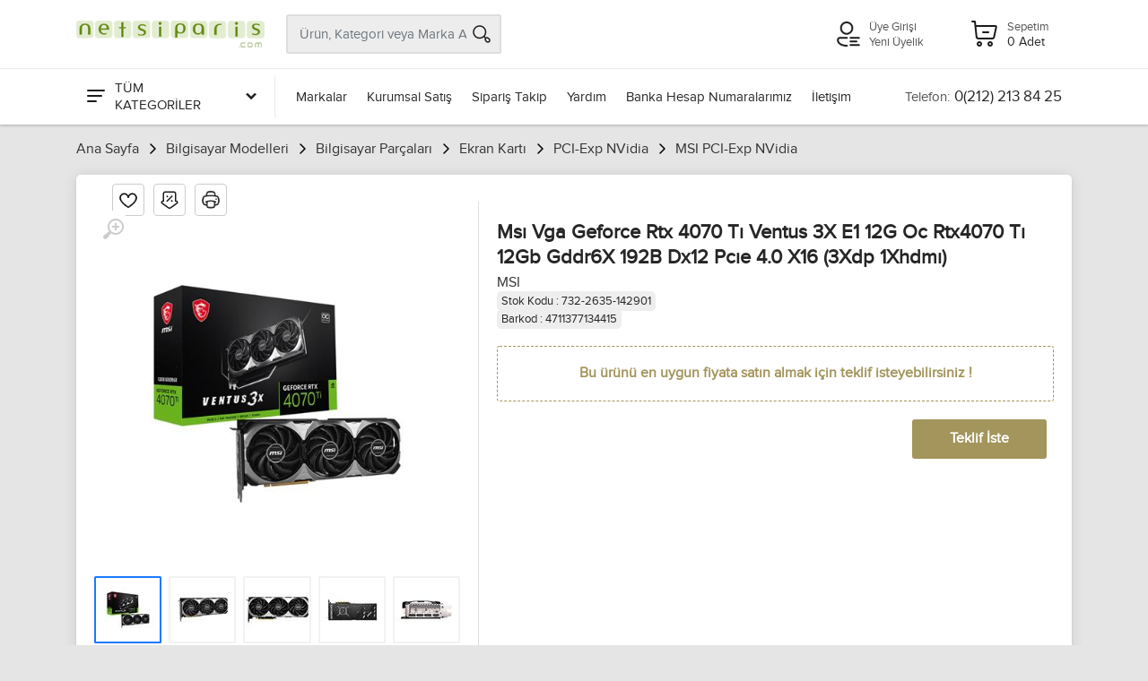

--- FILE ---
content_type: text/html; charset=utf-8
request_url: https://www.netsiparis.com/msi-vga-geforce-rtx-4070-ti-ventus-3x-e1-12g-oc-rtx4070-ti-12gb-gddr6x-192b-dx12-pcie-40-x16-3xdp-1xhdmi
body_size: 137888
content:

<!DOCTYPE html>
<html lang="tr" >
<head>
<meta charset="utf-8" /> 
<meta name="viewport" content="width=device-width, initial-scale=1, viewport-fit=cover" />
<meta name="description" content="En ucuz Msı Vga Geforce Rtx 4070 Tı Ventus 3X E1 12G Oc Rtx4070 Tı 12Gb Gddr6X 192B Dx12 Pcıe 4.0 X16 (3Xdp 1Xhdmı) ürünü sitemiz https://www.netsiparis.com da." />
<meta property="og:type" content="website" />
<meta property="og:title" content="Msı Vga Geforce Rtx 4070 Tı Ventus 3X E1 12G Oc Rtx4070 Tı 12Gb Gddr6X 192B Dx12 Pcıe 4.0 X16 (3Xdp 1Xhdmı)" />
<meta property="og:description" content="En ucuz Msı Vga Geforce Rtx 4070 Tı Ventus 3X E1 12G Oc Rtx4070 Tı 12Gb Gddr6X 192B Dx12 Pcıe 4.0 X16 (3Xdp 1Xhdmı) ürünü sitemiz https://www.netsiparis.com da." />
<meta property="og:url" content="https://www.netsiparis.com/msi-vga-geforce-rtx-4070-ti-ventus-3x-e1-12g-oc-rtx4070-ti-12gb-gddr6x-192b-dx12-pcie-40-x16-3xdp-1xhdmi" />
<meta property="og:image" content="https://www.netsiparis.com/Resim/600x325/u__142901-1.jpg" />
<meta name="twitter:card" content="summary_large_image" />
<meta name="twitter:title" content="Msı Vga Geforce Rtx 4070 Tı Ventus 3X E1 12G Oc Rtx4070 Tı 12Gb Gddr6X 192B Dx12 Pcıe 4.0 X16 (3Xdp 1Xhdmı)" />
<meta name="twitter:description" content="En ucuz Msı Vga Geforce Rtx 4070 Tı Ventus 3X E1 12G Oc Rtx4070 Tı 12Gb Gddr6X 192B Dx12 Pcıe 4.0 X16 (3Xdp 1Xhdmı) ürünü sitemiz https://www.netsiparis.com da." />
<meta name="twitter:url" content="https://www.netsiparis.com/msi-vga-geforce-rtx-4070-ti-ventus-3x-e1-12g-oc-rtx4070-ti-12gb-gddr6x-192b-dx12-pcie-40-x16-3xdp-1xhdmi" />
<meta name="twitter:image" content="https://www.netsiparis.com/Resim/600x325/u__142901-1.jpg" />
<link rel="canonical" href="https://www.netsiparis.com/msi-vga-geforce-rtx-4070-ti-ventus-3x-e1-12g-oc-rtx4070-ti-12gb-gddr6x-192b-dx12-pcie-40-x16-3xdp-1xhdmi" />
<link rel="image_src" href="https://www.netsiparis.com/Resim/600x325/u__142901-1.jpg" />
<link rel="icon" type="image /x-icon" href="Dosyalar/favicon.ico" > 
<meta name="google-site-verification" content="lA9gMzp8zGBi6Vcoc-Vte7BPdLISI8hLq9hGMFYIn3c" />

<link rel="stylesheet" href="/Themes/Default/vendor/bootstrap/css/bootstrap.css" /><link rel="stylesheet" href="/Themes/Default/vendor/fonts/proxima/fonts.css" /><link rel="stylesheet" href="/Themes/Default/vendor/owl-carousel/assets/owl.carousel.min.css" /><link rel="stylesheet" href="/Themes/Default/css/style.css?v=281122.1751" /><title>
	Msı Vga Geforce Rtx 4070 Tı Ventus 3X E1 12G Oc Rtx4070 Tı 12Gb Gddr6X 192B Dx12 Pcıe 4.0 X16 (3Xdp 1Xhdmı)
</title></head>
<body pg-url="/msi-vga-geforce-rtx-4070-ti-ventus-3x-e1-12g-oc-rtx4070-ti-12gb-gddr6x-192b-dx12-pcie-40-x16-3xdp-1xhdmi" pg-base-url="/msi-vga-geforce-rtx-4070-ti-ventus-3x-e1-12g-oc-rtx4070-ti-12gb-gddr6x-192b-dx12-pcie-40-x16-3xdp-1xhdmi">
    <!-- site__mobile-header -->
    <header class="site__mobile-header">
        <div class="mobile-header">
            <div class="container">
                <div class="mobile-header__body">
                    <button aria-label="Menu" class="mobile-header__menu-button mm-gen-btn" type="button">
                        <span class='c-icon-24 c-icon-cat-menu'></span>
                    </button>
                    <a aria-label="Logo" class="mobile-header__logo" href="/">
                        <img src="Dosyalar/832CA627-619F-4DEE-8B4F-58BACD44F7E7/100yil/logo/logo.png" alt="Netsiparis.com - Online Alışveriş" />
                    </a>
                    <div class="mobile-header__search mobile-search">
                        <input type="text" class="mobile-search__input" name="txt-mobile-search" placeholder="Ürün, Kategori veya Marka Ara">
                        <button aria-label="Arama" type="button" class="mobile-search__button mobile-search__button--search" name="btn-mobile-search">
                            <span class="c-icon-24 c-icon-header-search"></span>
                        </button>
                        <button aria-label="Kapat" type="button" class="mobile-search__button mobile-search__button--close">
                            <span class='c-icon-24 c-icon-header-close'></span>
                        </button>
                        <div class="mobile-search__field"></div>
                    </div>
                    <div class="mobile-header__indicators">
                        <div class="mobile-indicator mobile-indicator--search d-md-none">
                            <button aria-label="Arama" type="button" class="mobile-indicator__button btn-urun-ara">
                                <span class="mobile-indicator__icon"><span class="c-icon-24 c-icon-header-search"></span></span>
                            </button>
                        </div>
                    </div>
                    <a aria-label="Hesabım" class="mobile-header__menu-button mobile-header__menu-userbutton mm-user-btn" href="javascript:;">
                        <span class='c-icon-24 c-icon-header-user'></span>
                    </a>
                    <a aria-label="Sepetim" class="mobile-header__menu-a" href="/sepet">
                        <span class='c-icon-24 c-icon-header-basket'></span>
                    </a>
                </div>
            </div>
        </div>
    </header>
    <!-- site__mobile-header / end -->
    <!-- site__header -->
    <header class="site__header">
        <div class="header">
            <div class="header__navbar">
                <div class="header__navbar-departments">
                    <div class="departments">
                        <button aria-label="Tüm Kategoriler" class="departments__button">
                            <span class="departments__button-icon"><span class='c-icon-24 c-icon-cat-menu'></span></span>
                            <span>TÜM KATEGORİLER</span>
                            <span class="departments__button-arrow"><span class='c-icon-16 c-icon-cat-down'></span></span>
                        </button>
                        <div class="departments__menu">
                            <div class="departments__arrow"></div>
                            <div class="departments__body">
                                <ul class="departments__list" id="departments__list">
                                    <li class="departments__list-padding"></li>
                                    
                                    <li>
                                        <a href="/bilgisayar-modelleri" data-id="1" data-sub="11">Bilgisayar Modelleri <span class='c-icon-16 c-icon-cat-right c-icon-opacity'></span></a>
                                        <div class="departments__item-menu"></div>
                                    </li>
                                    
                                    <li>
                                        <a href="/microsoft-esd-lisans" data-id="1978" data-sub="2">Microsoft ESD Lisans <span class='c-icon-16 c-icon-cat-right c-icon-opacity'></span></a>
                                        <div class="departments__item-menu"></div>
                                    </li>
                                    
                                    <li>
                                        <a href="/oem-isletim-sistemleri" data-id="553" data-sub="0">Oem İşletim Sistemleri </a>
                                        <div class="departments__item-menu"></div>
                                    </li>
                                    
                                    <li>
                                        <a href="/microsoft-office-kutu" data-id="727" data-sub="0">Microsoft Office Kutu </a>
                                        <div class="departments__item-menu"></div>
                                    </li>
                                    
                                    <li>
                                        <a href="/sunucu-isl-sistemleri" data-id="740" data-sub="0">Sunucu İşl. Sistemleri </a>
                                        <div class="departments__item-menu"></div>
                                    </li>
                                    
                                    <li>
                                        <a href="/antivirus-programlari" data-id="873" data-sub="2">Antivirüs Programları <span class='c-icon-16 c-icon-cat-right c-icon-opacity'></span></a>
                                        <div class="departments__item-menu"></div>
                                    </li>
                                    
                                    <li>
                                        <a href="/adobe-programlari" data-id="884" data-sub="6">Adobe Programları <span class='c-icon-16 c-icon-cat-right c-icon-opacity'></span></a>
                                        <div class="departments__item-menu"></div>
                                    </li>
                                    
                                    <li>
                                        <a href="/kutu-isletim-sistemleri" data-id="1491" data-sub="0">Kutu İşletim Sistemleri </a>
                                        <div class="departments__item-menu"></div>
                                    </li>
                                    
                                    <li>
                                        <a href="/open-isletim-sistemleri" data-id="1519" data-sub="0">Open İşletim Sistemleri </a>
                                        <div class="departments__item-menu"></div>
                                    </li>
                                    
                                    <li>
                                        <a href="/ofis-programlari-open" data-id="1520" data-sub="0">Ofis Programları Open </a>
                                        <div class="departments__item-menu"></div>
                                    </li>
                                    
                                    <li>
                                        <a href="/endustriyel-yazilimlar" data-id="1958" data-sub="0">Endüstriyel Yazılımlar </a>
                                        <div class="departments__item-menu"></div>
                                    </li>
                                    
                                    <li>
                                        <a href="/e-ticaret-yazlim-paketleri" data-id="2029" data-sub="0">E-Ticaret Yazlım Paketleri </a>
                                        <div class="departments__item-menu"></div>
                                    </li>
                                    
                                    <li>
                                        <a href="/cpu-intel-i7-i5-lga-1151" data-id="766" data-sub="0">Cpu İntel İ7 İ5 Lga 1151 </a>
                                        <div class="departments__item-menu"></div>
                                    </li>
                                    
                                    <li>
                                        <a href="/intel-1200-1011-nesil" data-id="2210" data-sub="0">İntel 1200 10/11 Nesil </a>
                                        <div class="departments__item-menu"></div>
                                    </li>
                                    
                                    <li>
                                        <a href="/intel-1700p-islemciler" data-id="2234" data-sub="0">İntel 1700P İŞLEMCİLER </a>
                                        <div class="departments__item-menu"></div>
                                    </li>
                                    
                                    <li>
                                        <a href="/amd-islemci-modelleri" data-id="1993" data-sub="5">AMD İşlemci Modelleri <span class='c-icon-16 c-icon-cat-right c-icon-opacity'></span></a>
                                        <div class="departments__item-menu"></div>
                                    </li>
                                    
                                    <li>
                                        <a href="/tv-kartlari" data-id="1208" data-sub="0">Tv Kartları </a>
                                        <div class="departments__item-menu"></div>
                                    </li>
                                    
                                    <li>
                                        <a href="/firewire-kablolari" data-id="1054" data-sub="0">Firewire Kabloları </a>
                                        <div class="departments__item-menu"></div>
                                    </li>
                                    
                                    <li>
                                        <a href="/yazici-modelleri" data-id="367" data-sub="12">Yazıcı Tarayıcı <span class='c-icon-16 c-icon-cat-right c-icon-opacity'></span></a>
                                        <div class="departments__item-menu"></div>
                                    </li>
                                    
                                    <li>
                                        <a href="/yazici-kartus-fiyatlari" data-id="555" data-sub="0">Yazıcı Kartuş Fiyatları </a>
                                        <div class="departments__item-menu"></div>
                                    </li>
                                    
                                    <li>
                                        <a href="/yazici-toner-fiyatlari" data-id="725" data-sub="0">Yazıcı Toner Fiyatları </a>
                                        <div class="departments__item-menu"></div>
                                    </li>
                                    
                                    <li>
                                        <a href="/yazici-serit-fiyatlari" data-id="741" data-sub="0">Yazıcı Şerit Fiyatları </a>
                                        <div class="departments__item-menu"></div>
                                    </li>
                                    
                                    <li>
                                        <a href="/drumlar" data-id="872" data-sub="0">Drumlar </a>
                                        <div class="departments__item-menu"></div>
                                    </li>
                                    
                                    <li>
                                        <a href="/kagitlar" data-id="984" data-sub="0">Kağıtlar </a>
                                        <div class="departments__item-menu"></div>
                                    </li>
                                    
                                    <li>
                                        <a href="/cd-dvd-medya" data-id="994" data-sub="0">Cd - Dvd  Medya </a>
                                        <div class="departments__item-menu"></div>
                                    </li>
                                    
                                    <li>
                                        <a href="/temizleme-urunleri" data-id="1049" data-sub="0">Temizleme Ürünleri </a>
                                        <div class="departments__item-menu"></div>
                                    </li>
                                    
                                    <li>
                                        <a href="/data-kartus" data-id="2010" data-sub="0">Data Kartuş </a>
                                        <div class="departments__item-menu"></div>
                                    </li>
                                    
                                    <li>
                                        <a href="/barkod-urunleri" data-id="372" data-sub="12">Barkod Ürünleri <span class='c-icon-16 c-icon-cat-right c-icon-opacity'></span></a>
                                        <div class="departments__item-menu"></div>
                                    </li>
                                    
                                    <li>
                                        <a href="/guvenlik-urunleri" data-id="47" data-sub="15">Güvenlik Ürünleri <span class='c-icon-16 c-icon-cat-right c-icon-opacity'></span></a>
                                        <div class="departments__item-menu"></div>
                                    </li>
                                    
                                    <li>
                                        <a href="/alarm-setleri" data-id="1304" data-sub="0">Alarm Setleri </a>
                                        <div class="departments__item-menu"></div>
                                    </li>
                                    
                                    <li>
                                        <a href="/alarm-dedektorleri" data-id="1643" data-sub="0">Alarm Dedektörleri </a>
                                        <div class="departments__item-menu"></div>
                                    </li>
                                    
                                    <li>
                                        <a href="/alarm-aksesuarlari" data-id="1644" data-sub="0">Alarm Aksesuarları </a>
                                        <div class="departments__item-menu"></div>
                                    </li>
                                    
                                    <li>
                                        <a href="/sabit-lens" data-id="1640" data-sub="0">Sabit Lens </a>
                                        <div class="departments__item-menu"></div>
                                    </li>
                                    
                                    <li>
                                        <a href="/auto-lens" data-id="1641" data-sub="0">Auto Lens </a>
                                        <div class="departments__item-menu"></div>
                                    </li>
                                    
                                    <li>
                                        <a href="/telefon-modelleri" data-id="16" data-sub="10">Telefon Modelleri <span class='c-icon-16 c-icon-cat-right c-icon-opacity'></span></a>
                                        <div class="departments__item-menu"></div>
                                    </li>
                                    
                                    <li>
                                        <a href="/iphone-kiliflari" data-id="593" data-sub="0">iPhone Kılıfları </a>
                                        <div class="departments__item-menu"></div>
                                    </li>
                                    
                                    <li>
                                        <a href="/iphone-kulaklik" data-id="688" data-sub="0">iPhone Kulaklık </a>
                                        <div class="departments__item-menu"></div>
                                    </li>
                                    
                                    <li>
                                        <a href="/iphone-adaptor-kablo" data-id="842" data-sub="0">iPhone Adaptör/Kablo </a>
                                        <div class="departments__item-menu"></div>
                                    </li>
                                    
                                    <li>
                                        <a href="/iphone-ekran-koruyucu" data-id="913" data-sub="0">iPhone Ekran Koruyucu </a>
                                        <div class="departments__item-menu"></div>
                                    </li>
                                    
                                    <li>
                                        <a href="/televizyonlar" data-id="52" data-sub="2">Televizyonlar <span class='c-icon-16 c-icon-cat-right c-icon-opacity'></span></a>
                                        <div class="departments__item-menu"></div>
                                    </li>
                                    
                                    <li>
                                        <a href="/elektronik" data-id="2" data-sub="8">Elektronik <span class='c-icon-16 c-icon-cat-right c-icon-opacity'></span></a>
                                        <div class="departments__item-menu"></div>
                                    </li>
                                    
                                    <li>
                                        <a href="/dslr-fotograf-makinesi" data-id="660" data-sub="0">Dslr Fotoğraf Makinası </a>
                                        <div class="departments__item-menu"></div>
                                    </li>
                                    
                                    <li>
                                        <a href="/dijital-fotograf-makinesi" data-id="2022" data-sub="0">Dijital Fotoğraf Makinesi </a>
                                        <div class="departments__item-menu"></div>
                                    </li>
                                    
                                    <li>
                                        <a href="/video-kameralar" data-id="125" data-sub="0">Video Kameralar </a>
                                        <div class="departments__item-menu"></div>
                                    </li>
                                    
                                    <li>
                                        <a href="/dijital-cerceveler" data-id="172" data-sub="0">Dijital Çerçeveler </a>
                                        <div class="departments__item-menu"></div>
                                    </li>
                                    
                                    <li>
                                        <a href="/pil-pil-sarj-cihazlari" data-id="181" data-sub="0">Pil & Pil Şarj Cihazları </a>
                                        <div class="departments__item-menu"></div>
                                    </li>
                                    
                                    <li>
                                        <a href="/aksesuarlar-8" data-id="207" data-sub="4">Aksesuarlar <span class='c-icon-16 c-icon-cat-right c-icon-opacity'></span></a>
                                        <div class="departments__item-menu"></div>
                                    </li>
                                    
                                    <li>
                                        <a href="/led-aydinlatma" data-id="509" data-sub="0">Led Aydınlatma </a>
                                        <div class="departments__item-menu"></div>
                                    </li>
                                    
                                    <li>
                                        <a href="/banyo-aksesuarlari-2" data-id="205" data-sub="1">Banyo Aksesuarları <span class='c-icon-16 c-icon-cat-right c-icon-opacity'></span></a>
                                        <div class="departments__item-menu"></div>
                                    </li>
                                    
                                    <li>
                                        <a href="/ev-urunleri" data-id="24" data-sub="11">Ev Ürünleri <span class='c-icon-16 c-icon-cat-right c-icon-opacity'></span></a>
                                        <div class="departments__item-menu"></div>
                                    </li>
                                    
                                    <li>
                                        <a href="/buzdolaplari" data-id="140" data-sub="0">Buzdolapları </a>
                                        <div class="departments__item-menu"></div>
                                    </li>
                                    
                                    <li>
                                        <a href="/mutfak-urunleri" data-id="32" data-sub="15">Mutfak Ürünleri <span class='c-icon-16 c-icon-cat-right c-icon-opacity'></span></a>
                                        <div class="departments__item-menu"></div>
                                    </li>
                                    
                                    <li>
                                        <a href="/baharat-takimlari" data-id="1585" data-sub="0">Baharat Takımları </a>
                                        <div class="departments__item-menu"></div>
                                    </li>
                                    
                                    <li>
                                        <a href="/servis-urunleri" data-id="1589" data-sub="0">Servis Ürünleri </a>
                                        <div class="departments__item-menu"></div>
                                    </li>
                                    
                                    <li>
                                        <a href="/vakum-makineleri" data-id="1668" data-sub="0">Vakum Makineleri </a>
                                        <div class="departments__item-menu"></div>
                                    </li>
                                    
                                    <li>
                                        <a href="/elektrikli-mutfak-aletleri" data-id="33" data-sub="18">Elektrikli Mutfak Alet. <span class='c-icon-16 c-icon-cat-right c-icon-opacity'></span></a>
                                        <div class="departments__item-menu"></div>
                                    </li>
                                    
                                    <li>
                                        <a href="/kisisel-bakim-saglik" data-id="23" data-sub="14">Kişisel Bakım - Sağlık <span class='c-icon-16 c-icon-cat-right c-icon-opacity'></span></a>
                                        <div class="departments__item-menu"></div>
                                    </li>
                                    
                                    <li>
                                        <a href="/diger-saglik-urunleri" data-id="1602" data-sub="0">Diğer Sağlık ürünleri  </a>
                                        <div class="departments__item-menu"></div>
                                    </li>
                                    
                                    <li>
                                        <a href="/bitkisel-caylar" data-id="617" data-sub="0">Bitkisel Çaylar  </a>
                                        <div class="departments__item-menu"></div>
                                    </li>
                                    
                                    <li>
                                        <a href="/biberonlar-ve-emzikleri" data-id="1664" data-sub="0">Biberonlar ve Emzikleri  </a>
                                        <div class="departments__item-menu"></div>
                                    </li>
                                    
                                    <li>
                                        <a href="/bayan-parfumleri" data-id="1252" data-sub="0">Bayan Parfümleri </a>
                                        <div class="departments__item-menu"></div>
                                    </li>
                                    
                                    <li>
                                        <a href="/erkek-parfumleri" data-id="1253" data-sub="0">Erkek Parfümleri </a>
                                        <div class="departments__item-menu"></div>
                                    </li>
                                    
                                    <li>
                                        <a href="/sampuanlar-1" data-id="761" data-sub="0">Şampuanlar </a>
                                        <div class="departments__item-menu"></div>
                                    </li>
                                    
                                    <li>
                                        <a href="/sabunlar" data-id="1301" data-sub="0">Sabunlar </a>
                                        <div class="departments__item-menu"></div>
                                    </li>
                                    
                                    <li>
                                        <a href="/el-kremleri" data-id="1305" data-sub="0">El Kremleri </a>
                                        <div class="departments__item-menu"></div>
                                    </li>
                                    
                                    <li>
                                        <a href="/kolonya" data-id="2250" data-sub="0">Kolonya </a>
                                        <div class="departments__item-menu"></div>
                                    </li>
                                    
                                    <li>
                                        <a href="/kartus-agdalar" data-id="561" data-sub="0">Kartuş Ağdalar </a>
                                        <div class="departments__item-menu"></div>
                                    </li>
                                    
                                    <li>
                                        <a href="/konserve-agdalar" data-id="722" data-sub="0">Konserve Ağdalar </a>
                                        <div class="departments__item-menu"></div>
                                    </li>
                                    
                                    <li>
                                        <a href="/parafin-bakim" data-id="1095" data-sub="0">Parafin Bakım </a>
                                        <div class="departments__item-menu"></div>
                                    </li>
                                    
                                    <li>
                                        <a href="/parafin-isitici" data-id="1105" data-sub="0">Parafin Isıtıcı </a>
                                        <div class="departments__item-menu"></div>
                                    </li>
                                    
                                    <li>
                                        <a href="/sir-agda-isitici-cihazlari" data-id="1122" data-sub="0">Sir Ağda Isıtıcı Cihazları </a>
                                        <div class="departments__item-menu"></div>
                                    </li>
                                    
                                    <li>
                                        <a href="/agda-bakim-aksesuar" data-id="1123" data-sub="0">Ağda Bakım Aksesuar </a>
                                        <div class="departments__item-menu"></div>
                                    </li>
                                    
                                    <li>
                                        <a href="/agda-sonrasi-bakim" data-id="1142" data-sub="0">Ağda Sonrası Bakım </a>
                                        <div class="departments__item-menu"></div>
                                    </li>
                                    
                                    <li>
                                        <a href="/setler" data-id="1150" data-sub="0">Setler </a>
                                        <div class="departments__item-menu"></div>
                                    </li>
                                    
                                    <li>
                                        <a href="/tek-kullanimlik-agda" data-id="1847" data-sub="0">Tek Kullanımlık Ağda </a>
                                        <div class="departments__item-menu"></div>
                                    </li>
                                    
                                    <li>
                                        <a href="/soyulabilir-agda" data-id="2185" data-sub="0">Soyulabilir Ağda </a>
                                        <div class="departments__item-menu"></div>
                                    </li>
                                    
                                    <li>
                                        <a href="/tirnak-bakimi" data-id="350" data-sub="7">Tırnak Bakımı <span class='c-icon-16 c-icon-cat-right c-icon-opacity'></span></a>
                                        <div class="departments__item-menu"></div>
                                    </li>
                                    
                                    <li>
                                        <a href="/kozmetik-aksesuarlari" data-id="523" data-sub="6">Kozmetik Aksesuarları <span class='c-icon-16 c-icon-cat-right c-icon-opacity'></span></a>
                                        <div class="departments__item-menu"></div>
                                    </li>
                                    
                                    <li>
                                        <a href="/spa-seti" data-id="2186" data-sub="0">Spa Seti </a>
                                        <div class="departments__item-menu"></div>
                                    </li>
                                    
                                    <li>
                                        <a href="/dudak-grubu" data-id="2187" data-sub="0">Dudak Grubu </a>
                                        <div class="departments__item-menu"></div>
                                    </li>
                                    
                                    <li>
                                        <a href="/goz-grubu" data-id="2188" data-sub="0">Göz Grubu </a>
                                        <div class="departments__item-menu"></div>
                                    </li>
                                    
                                    <li>
                                        <a href="/yuz-grubu" data-id="2189" data-sub="0">Yüz Grubu </a>
                                        <div class="departments__item-menu"></div>
                                    </li>
                                    
                                    <li>
                                        <a href="/aynalar-1" data-id="443" data-sub="0">Aynalar </a>
                                        <div class="departments__item-menu"></div>
                                    </li>
                                    
                                    <li>
                                        <a href="/cerceveler-1" data-id="445" data-sub="0">Çerçeveler  </a>
                                        <div class="departments__item-menu"></div>
                                    </li>
                                    
                                    <li>
                                        <a href="/telefon-aksesuarlari" data-id="448" data-sub="0">Telefon Aksesuarları </a>
                                        <div class="departments__item-menu"></div>
                                    </li>
                                    
                                    <li>
                                        <a href="/termos-1" data-id="484" data-sub="0">Termos </a>
                                        <div class="departments__item-menu"></div>
                                    </li>
                                    
                                    <li>
                                        <a href="/sirt-cantalari-1" data-id="1854" data-sub="0">Sırt Çantaları </a>
                                        <div class="departments__item-menu"></div>
                                    </li>
                                    
                                    <li>
                                        <a href="/beslenme-cantasi" data-id="2035" data-sub="0">Beslenme Çantası </a>
                                        <div class="departments__item-menu"></div>
                                    </li>
                                    
                                    <li>
                                        <a href="/kisisel-bakim" data-id="486" data-sub="0">Kişisel Bakım </a>
                                        <div class="departments__item-menu"></div>
                                    </li>
                                    
                                    <li>
                                        <a href="/muzik-aletleri" data-id="11" data-sub="10">Müzik Aletleri <span class='c-icon-16 c-icon-cat-right c-icon-opacity'></span></a>
                                        <div class="departments__item-menu"></div>
                                    </li>
                                    
                                    <li>
                                        <a href="/klasik-gitar" data-id="563" data-sub="0">Klasik Gitar </a>
                                        <div class="departments__item-menu"></div>
                                    </li>
                                    
                                    <li>
                                        <a href="/akustik-gitar" data-id="718" data-sub="0">Akustik Gitar </a>
                                        <div class="departments__item-menu"></div>
                                    </li>
                                    
                                    <li>
                                        <a href="/elektro-gitar" data-id="747" data-sub="0">Elektro Gitar </a>
                                        <div class="departments__item-menu"></div>
                                    </li>
                                    
                                    <li>
                                        <a href="/bass-gitar" data-id="867" data-sub="0">Bass Gitar </a>
                                        <div class="departments__item-menu"></div>
                                    </li>
                                    
                                    <li>
                                        <a href="/juniour-klasik-gitar" data-id="891" data-sub="0">Juniour Klasik Gitar </a>
                                        <div class="departments__item-menu"></div>
                                    </li>
                                    
                                    <li>
                                        <a href="/flutler" data-id="574" data-sub="0">Flütler </a>
                                        <div class="departments__item-menu"></div>
                                    </li>
                                    
                                    <li>
                                        <a href="/klarnetler" data-id="716" data-sub="0">Klarnetler </a>
                                        <div class="departments__item-menu"></div>
                                    </li>
                                    
                                    <li>
                                        <a href="/mizikalar" data-id="756" data-sub="0">Mızıkalar </a>
                                        <div class="departments__item-menu"></div>
                                    </li>
                                    
                                    <li>
                                        <a href="/neyler" data-id="858" data-sub="0">Neyler </a>
                                        <div class="departments__item-menu"></div>
                                    </li>
                                    
                                    <li>
                                        <a href="/saksafonlar" data-id="899" data-sub="0">Saksafonlar </a>
                                        <div class="departments__item-menu"></div>
                                    </li>
                                    
                                    <li>
                                        <a href="/trompetler" data-id="1000" data-sub="0">Trompetler </a>
                                        <div class="departments__item-menu"></div>
                                    </li>
                                    
                                    <li>
                                        <a href="/bariton-tuba" data-id="1033" data-sub="0">Bariton Tuba </a>
                                        <div class="departments__item-menu"></div>
                                    </li>
                                    
                                    <li>
                                        <a href="/melodika" data-id="1063" data-sub="0">Melodika </a>
                                        <div class="departments__item-menu"></div>
                                    </li>
                                    
                                    <li>
                                        <a href="/viyola" data-id="610" data-sub="0">Viyola </a>
                                        <div class="departments__item-menu"></div>
                                    </li>
                                    
                                    <li>
                                        <a href="/viyolonsel-cello" data-id="708" data-sub="0">Viyolonsel Çello </a>
                                        <div class="departments__item-menu"></div>
                                    </li>
                                    
                                    <li>
                                        <a href="/mandolin" data-id="750" data-sub="0">Mandolin </a>
                                        <div class="departments__item-menu"></div>
                                    </li>
                                    
                                    <li>
                                        <a href="/kontrabas" data-id="850" data-sub="0">Kontrabas </a>
                                        <div class="departments__item-menu"></div>
                                    </li>
                                    
                                    <li>
                                        <a href="/dijital-piyanolar" data-id="613" data-sub="0">Dijital Piyanolar </a>
                                        <div class="departments__item-menu"></div>
                                    </li>
                                    
                                    <li>
                                        <a href="/konsol-piyanolar" data-id="900" data-sub="0">Konsol Piyanolar </a>
                                        <div class="departments__item-menu"></div>
                                    </li>
                                    
                                    <li>
                                        <a href="/tornavida-ve-setleri" data-id="2247" data-sub="0">Tornavida Ve Setleri </a>
                                        <div class="departments__item-menu"></div>
                                    </li>
                                    
                                    <li>
                                        <a href="/montaj-seti-ve-aksesuarlari" data-id="2248" data-sub="0">Montaj Seti Ve Aksesuarları </a>
                                        <div class="departments__item-menu"></div>
                                    </li>
                                    
                                    <li>
                                        <a href="/matkap-ve-aksesuarlari" data-id="2249" data-sub="0">Matkap Ve Aksesuarları </a>
                                        <div class="departments__item-menu"></div>
                                    </li>
                                    
                                    <li>
                                        <a href="/pense-yankeski-kargaburun" data-id="2251" data-sub="0">Pense Yankeski Kargaburun </a>
                                        <div class="departments__item-menu"></div>
                                    </li>
                                    
                                    <li>
                                        <a href="/anahtarlar" data-id="2252" data-sub="0">Anahtarlar </a>
                                        <div class="departments__item-menu"></div>
                                    </li>
                                    
                                    <li>
                                        <a href="/silikon" data-id="2253" data-sub="0">Silikon </a>
                                        <div class="departments__item-menu"></div>
                                    </li>
                                    
                                    <li>
                                        <a href="/hirdavat-malzemeleri" data-id="2254" data-sub="0">Hırdavat Malzemeleri </a>
                                        <div class="departments__item-menu"></div>
                                    </li>
                                    
                                    <li>
                                        <a href="/cay" data-id="2256" data-sub="0">Çay </a>
                                        <div class="departments__item-menu"></div>
                                    </li>
                                    
                                    <li>
                                        <a href="/karton-bardaklar" data-id="2257" data-sub="0">Karton Bardaklar </a>
                                        <div class="departments__item-menu"></div>
                                    </li>
                                    
                                    <li>
                                        <a href="/kahve" data-id="2258" data-sub="0">Kahve </a>
                                        <div class="departments__item-menu"></div>
                                    </li>
                                    
                                    <li>
                                        <a href="/sanal-gerceklik" data-id="2225" data-sub="0">Sanal Gerçeklik </a>
                                        <div class="departments__item-menu"></div>
                                    </li>
                                    
                                    <li>
                                        <a href="/drone" data-id="2270" data-sub="0">Drone </a>
                                        <div class="departments__item-menu"></div>
                                    </li>
                                    
                                    <li>
                                        <a href="/gimbal" data-id="2271" data-sub="0">Gimbal </a>
                                        <div class="departments__item-menu"></div>
                                    </li>
                                    
                                    <li>
                                        <a href="/mikrofon" data-id="2272" data-sub="0">Mikrofon </a>
                                        <div class="departments__item-menu"></div>
                                    </li>
                                    
                                    <li>
                                        <a href="/aksiyon-kamera" data-id="2273" data-sub="0">Aksiyon Kamera </a>
                                        <div class="departments__item-menu"></div>
                                    </li>
                                    
                                    <li>
                                        <a href="/elektrikli-scooter-1" data-id="2280" data-sub="0">Elektrikli Scooter </a>
                                        <div class="departments__item-menu"></div>
                                    </li>
                                    
                                    <li>
                                        <a href="/sanal-gerceklik-aksesuarlari" data-id="2281" data-sub="0">Sanal Gerçeklik Aksesuarları </a>
                                        <div class="departments__item-menu"></div>
                                    </li>
                                    
                                    <li>
                                        <a href="/logo-arma-ve-sticker" data-id="2334" data-sub="0">Logo Arma ve Sticker </a>
                                        <div class="departments__item-menu"></div>
                                    </li>
                                    
                                    <li>
                                        <a href="/boru-hortum-filtre" data-id="2352" data-sub="0">Boru - Hortum - Filtre </a>
                                        <div class="departments__item-menu"></div>
                                    </li>
                                    
                                    <li>
                                        <a href="/gosterge" data-id="2356" data-sub="0">Gösterge </a>
                                        <div class="departments__item-menu"></div>
                                    </li>
                                    
                                    <li>
                                        <a href="/diger-tuning-ve-performans-urunleri" data-id="2388" data-sub="0">Diğer Tuning ve Performans Ürünleri </a>
                                        <div class="departments__item-menu"></div>
                                    </li>
                                    
                                    <li>
                                        <a href="/vites-ve-vites-aksesuarlari" data-id="2406" data-sub="0">Vites ve Vites Aksesuarları </a>
                                        <div class="departments__item-menu"></div>
                                    </li>
                                    
                                    <li>
                                        <a href="/goruntuleme-ve-ses" data-id="2418" data-sub="0">Görüntüleme ve Ses </a>
                                        <div class="departments__item-menu"></div>
                                    </li>
                                    
                                    <li>
                                        <a href="/dugme-ve-anahtarlar" data-id="2419" data-sub="0">Düğme ve Anahtarlar </a>
                                        <div class="departments__item-menu"></div>
                                    </li>
                                    
                                    <li>
                                        <a href="/spor-yay" data-id="2431" data-sub="0">Spor Yay </a>
                                        <div class="departments__item-menu"></div>
                                    </li>
                                    
                                    <li>
                                        <a href="/blow-off" data-id="2353" data-sub="0">Blow Off </a>
                                        <div class="departments__item-menu"></div>
                                    </li>
                                    
                                    <li>
                                        <a href="/pick-up-body-kit" data-id="2327" data-sub="0">Pick-Up Body Kit </a>
                                        <div class="departments__item-menu"></div>
                                    </li>
                                    
                                    <li>
                                        <a href="/pick-up-elektronik-ve-aydinlatma" data-id="2328" data-sub="0">Pick-Up Elektronik ve Aydınlatma </a>
                                        <div class="departments__item-menu"></div>
                                    </li>
                                    
                                    <li>
                                        <a href="/pick-up-moonvisor-kep" data-id="2335" data-sub="0">Pick-Up Moonvisör Kep </a>
                                        <div class="departments__item-menu"></div>
                                    </li>
                                    
                                    <li>
                                        <a href="/vinc" data-id="2358" data-sub="0">Vinç </a>
                                        <div class="departments__item-menu"></div>
                                    </li>
                                    
                                    <li>
                                        <a href="/snorkel" data-id="2359" data-sub="0">Şnorkel </a>
                                        <div class="departments__item-menu"></div>
                                    </li>
                                    
                                    <li>
                                        <a href="/pick-up-dodik-ve-kapi-kabartma" data-id="2362" data-sub="0">Pick-Up Dodik ve Kapı Kabartma </a>
                                        <div class="departments__item-menu"></div>
                                    </li>
                                    
                                    <li>
                                        <a href="/spacer-flans" data-id="2365" data-sub="0">Spacer Flanş </a>
                                        <div class="departments__item-menu"></div>
                                    </li>
                                    
                                    <li>
                                        <a href="/yukseltme-kiti" data-id="2367" data-sub="0">Yükseltme Kiti </a>
                                        <div class="departments__item-menu"></div>
                                    </li>
                                    
                                    <li>
                                        <a href="/salincak" data-id="2369" data-sub="0">Salıncak </a>
                                        <div class="departments__item-menu"></div>
                                    </li>
                                    
                                    <li>
                                        <a href="/pick-up-bagaj-kabartma" data-id="2375" data-sub="0">Pick-Up Bagaj Kabartma </a>
                                        <div class="departments__item-menu"></div>
                                    </li>
                                    
                                    <li>
                                        <a href="/karter-koruma" data-id="2384" data-sub="0">Karter Koruma </a>
                                        <div class="departments__item-menu"></div>
                                    </li>
                                    
                                    <li>
                                        <a href="/scoop" data-id="2398" data-sub="0">Scoop </a>
                                        <div class="departments__item-menu"></div>
                                    </li>
                                    
                                    <li>
                                        <a href="/roll-bar" data-id="2401" data-sub="0">Roll Bar </a>
                                        <div class="departments__item-menu"></div>
                                    </li>
                                    
                                    <li>
                                        <a href="/universal-tavan-sepeti" data-id="2402" data-sub="0">Üniversal Tavan Sepeti </a>
                                        <div class="departments__item-menu"></div>
                                    </li>
                                    
                                    <li>
                                        <a href="/bagaj-kabin-kasa" data-id="2403" data-sub="0">Bagaj - Kabin - Kasa </a>
                                        <div class="departments__item-menu"></div>
                                    </li>
                                    
                                    <li>
                                        <a href="/amortisor" data-id="2416" data-sub="0">Amortisör </a>
                                        <div class="departments__item-menu"></div>
                                    </li>
                                    
                                    <li>
                                        <a href="/tasinabilir-isitici" data-id="2427" data-sub="0">Taşınabilir Isıtıcı </a>
                                        <div class="departments__item-menu"></div>
                                    </li>
                                    
                                    <li>
                                        <a href="/pick-up-bagaj-acma-ve-vakum-kapi" data-id="2437" data-sub="0">Pick-Up Bagaj Açma ve Vakum Kapı </a>
                                        <div class="departments__item-menu"></div>
                                    </li>
                                    
                                    <li>
                                        <a href="/dis-aksesuar" data-id="2329" data-sub="21">Dış Aksesuar <span class='c-icon-16 c-icon-cat-right c-icon-opacity'></span></a>
                                        <div class="departments__item-menu"></div>
                                    </li>
                                    
                                    <li>
                                        <a href="/ic-aksesuar" data-id="2337" data-sub="19">İç Aksesuar <span class='c-icon-16 c-icon-cat-right c-icon-opacity'></span></a>
                                        <div class="departments__item-menu"></div>
                                    </li>
                                    
                                    <li>
                                        <a href="/moduller" data-id="2355" data-sub="0">Modüller </a>
                                        <div class="departments__item-menu"></div>
                                    </li>
                                    
                                    <li>
                                        <a href="/cakarlar" data-id="2360" data-sub="0">Çakarlar </a>
                                        <div class="departments__item-menu"></div>
                                    </li>
                                    
                                    <li>
                                        <a href="/ledler" data-id="2361" data-sub="0">Ledler </a>
                                        <div class="departments__item-menu"></div>
                                    </li>
                                    
                                    <li>
                                        <a href="/ampuller" data-id="2373" data-sub="0">Ampüller </a>
                                        <div class="departments__item-menu"></div>
                                    </li>
                                    
                                    <li>
                                        <a href="/camurluk-ledleri" data-id="2376" data-sub="0">Çamurluk Ledleri </a>
                                        <div class="departments__item-menu"></div>
                                    </li>
                                    
                                    <li>
                                        <a href="/sis-fari" data-id="2377" data-sub="0">Sis Farı </a>
                                        <div class="departments__item-menu"></div>
                                    </li>
                                    
                                    <li>
                                        <a href="/arka-led-stop" data-id="2404" data-sub="0">Arka Led Stop </a>
                                        <div class="departments__item-menu"></div>
                                    </li>
                                    
                                    <li>
                                        <a href="/korna-ve-siren" data-id="2405" data-sub="0">Korna ve Siren </a>
                                        <div class="departments__item-menu"></div>
                                    </li>
                                    
                                    <li>
                                        <a href="/on-led-far" data-id="2412" data-sub="0">Ön Led Far </a>
                                        <div class="departments__item-menu"></div>
                                    </li>
                                    
                                    <li>
                                        <a href="/bagaj-acma-ve-vakum-kapi" data-id="2428" data-sub="0">Bagaj Açma ve Vakum Kapı </a>
                                        <div class="departments__item-menu"></div>
                                    </li>
                                    
                                    <li>
                                        <a href="/bi-xenon-mercekler" data-id="2429" data-sub="0">Bi Xenon Mercekler </a>
                                        <div class="departments__item-menu"></div>
                                    </li>
                                    
                                    <li>
                                        <a href="/sis-lambasi" data-id="2430" data-sub="0">Sis Lambası </a>
                                        <div class="departments__item-menu"></div>
                                    </li>
                                    
                                    <li>
                                        <a href="/bar-led" data-id="2445" data-sub="0">Bar Led </a>
                                        <div class="departments__item-menu"></div>
                                    </li>
                                    
                                    <li>
                                        <a href="/kamp-urunleri" data-id="2442" data-sub="1">Kamp Ürünleri <span class='c-icon-16 c-icon-cat-right c-icon-opacity'></span></a>
                                        <div class="departments__item-menu"></div>
                                    </li>
                                    
                                    <li>
                                        <a href="/e-kitap-okuyucular" data-id="2453" data-sub="0">E-Kitap Okuyucular </a>
                                        <div class="departments__item-menu"></div>
                                    </li>
                                    
                                    <li>
                                        <a href="/intel-1851p-islemciler" data-id="2468" data-sub="0">İntel 1851P İŞLEMCİLER </a>
                                        <div class="departments__item-menu"></div>
                                    </li>
                                    
                                    <li>
                                        <a href="/solar-enerji-panel-modelleri" data-id="2479" data-sub="0">Solar Enerji Panel Modelleri </a>
                                        <div class="departments__item-menu"></div>
                                    </li>
                                    
                                    <li>
                                        <a href="/dus-jeli" data-id="2480" data-sub="0">Duş Jeli </a>
                                        <div class="departments__item-menu"></div>
                                    </li>
                                    
                                    <li>
                                        <a href="/aydinlatma-urunleri" data-id="2481" data-sub="0">Aydınlatma Ürünleri </a>
                                        <div class="departments__item-menu"></div>
                                    </li>
                                    
                                    <li>
                                        <a href="/gpsgnss-takip-urunleri" data-id="2482" data-sub="0">GPS/GNSS Takip Ürünleri </a>
                                        <div class="departments__item-menu"></div>
                                    </li>
                                    
                                    <li class="departments__list-padding"></li>
                                </ul>
                                <div class="departments__menu-container">
                                    <div class="megamenu departments__megamenu departments__megamenu--size--xl" id="dep-megamenu"></div>
                                </div>
                            </div>
                        </div>
                    </div>
                </div>
                <div class="header__navbar-menu">
                    <div class="main-menu">
                        <ul class="main-menu__list">
                            <li class="main-menu__item"><a href="/markalar" class="main-menu__link">Markalar</a></li>
                            <li class="main-menu__item"><a href="/kurumsal-satis" class="main-menu__link">Kurumsal Satış</a></li>
                            <li class="main-menu__item"><a href="/siparis-takip" class="main-menu__link">Sipariş Takip</a></li>
                            <li class="main-menu__item"><a href="/yardim" class="main-menu__link">Yardım</a></li>
                            <li class="main-menu__item"><a href="/banka-hesap-numaralarimiz" class="main-menu__link">Banka Hesap Numaralarımız</a></li>
                            <li class="main-menu__item"><a href="/iletisim" class="main-menu__link">İletişim</a></li>
                            <!--
                            <li class="main-menu__item main-menu__itemactive"><a href="/teklif-iste" class="main-menu__link">Teklif İste</a></li>-->
                        </ul>
                    </div>
                </div>
                <div class="header__navbar-phone phone">
                    <a href="tel:0(212) 213 84 25" class="phone__body">
                        <div class="phone__title">Telefon:</div>
                        <div class="phone__number">0(212) 213 84 25</div>
                    </a>
                </div>
            </div>
            <div class="header__logo">
                <a href="/" class="logo">
                    <div class="logo__image">
                        <img src="Dosyalar/832CA627-619F-4DEE-8B4F-58BACD44F7E7/100yil/logo/logo.png" alt="Netsiparis.com - Online Alışveriş" />
                    </div>
                </a>
            </div>

            <div class="header__search" itemscope itemtype="https://schema.org/WebSite">
                <meta itemprop="url" content="https://www.netsiparis.com/msi-vga-geforce-rtx-4070-ti-ventus-3x-e1-12g-oc-rtx4070-ti-12gb-gddr6x-192b-dx12-pcie-40-x16-3xdp-1xhdmi"/>
                <div class="search__body" itemprop="potentialAction" itemscope itemtype="https://schema.org/SearchAction">
                    <meta itemprop="target" content="https://www.netsiparis.com/ara?s={search_term_string}"/>
                    <input itemprop="query-input" class="search__input" type="text" name="search_term_string" placeholder="Ürün, Kategori veya Marka Ara" data-search-url="/ara" />
                    <button aria-label="Arama" class="search__button search__button--end" name="btn-header-search" type="button"><span class="search__button-icon"><span class="c-icon-24 c-icon-header-search"></span></span></button>

                    <div class="search__dropdown search__dropdown--suggestions suggestions">
                        <div class="suggestions__group sugg-popara-kapsul">
                            <div class="suggestions__group-title">Popüler Aramalar</div>
                            <div class="suggestions__group-title sugg-popara"></div>
                        </div>
                        <div class="suggestions__group sugg-bulurun-kapsul">
                            <div class="suggestions__group-title">Bulunan Ürünler</div>
                            <div class="suggestions__group-content sugg-bulurun"></div>
                        </div>

                        <div class="suggestions__group  sugg-bulkat-kapsul">
                            <div class="suggestions__group-title">Bulunan Kategoriler</div>
                            <div class="suggestions__group-content sugg-bulkat"></div>
                        </div>

                        <div class="suggestions__group  sugg-bulurunkat-kapsul">
                            <div class="suggestions__group-title">Bu Kategorilerde Ara</div>
                            <div class="suggestions__group-content sugg-bulurunkat"></div>
                        </div>
                    </div>
                </div>
            </div>

            <div class="header__indicators">
                
                <div class="indicator header-login-links">
                    <div class="indicator__button">
                        <span class="indicator__icon">
                            <span class="c-icon-32 c-icon-header-user"></span>
                        </span>
                        
                        <a href="/uye-girisi" title="Üye Girişi">Üye Girişi</a>
                        <a href="/yeni-uyelik" title="Yeni Üyelik">Yeni Üyelik</a>
                        
                    </div>
                </div>
                
                <div id="header-basket-button" class="indicator indicator--trigger--click">
                    <a href="javascript:;" class="indicator__button">
                        <span class="indicator__icon"><span class="c-icon-32 c-icon-header-basket"></span></span>
                        <span class="indicator__title">Sepetim</span>
                        <span class="indicator__value sepet-adet">0 Adet</span>
                    </a>
                    <div class="indicator__content">
                        <div class="dropcart">
                            <div class="modul-sepet-urunler btn btn-light btn-loading btn-xl">
                                <span class="sepet-urun-yok">Sepetinizde ürün bulunmamaktadır.</span>
                            </div>
                            <a aria-label="Sepetim" class="btn btn-sm btn-primary w-100" href="/sepet">Alışveriş Sepetim</a>
                        </div>
                    </div>
                </div>
            </div>
        </div>
    </header>

    <!-- site__header / end -->

    <section id="breadcrumb" class="ns-container main_111">
        <ul class="brd__list" itemscope itemtype="https://schema.org/BreadcrumbList">
            <li class='brd__item' itemprop="itemListElement" itemscope itemtype="https://schema.org/ListItem"><a itemprop="item" href='/'><span itemprop="name">Ana Sayfa</span></a><span class='brd__icon'></span><meta itemprop="position" content="1" />
</li><li class='brd__item' itemprop="itemListElement" itemscope itemtype="https://schema.org/ListItem"><a itemprop="item" href='bilgisayar-modelleri'><span itemprop="name">Bilgisayar Modelleri</span></a><span class='brd__icon'></span><meta itemprop="position" content="2" />
</li><li class='brd__item' itemprop="itemListElement" itemscope itemtype="https://schema.org/ListItem"><a itemprop="item" href='bilgisayar-parcalari'><span itemprop="name">Bilgisayar Parçaları</span></a><span class='brd__icon'></span><meta itemprop="position" content="3" />
</li><li class='brd__item' itemprop="itemListElement" itemscope itemtype="https://schema.org/ListItem"><a itemprop="item" href='ekran-karti'><span itemprop="name">Ekran Kartı</span></a><span class='brd__icon'></span><meta itemprop="position" content="4" />
</li><li class='brd__item' itemprop="itemListElement" itemscope itemtype="https://schema.org/ListItem"><a itemprop="item" href='pci-exp-nvidia'><span itemprop="name">PCI-Exp NVidia</span></a><span class='brd__icon'></span><meta itemprop="position" content="5" />
</li><li class='brd__item' itemprop="itemListElement" itemscope itemtype="https://schema.org/ListItem"><a itemprop="item" href='msi1-pci-exp-nvidia'><span itemprop="name">MSI PCI-Exp NVidia</span></a><span class='brd__icon'></span><meta itemprop="position" content="6" />
</li>
        </ul>
    </section>

    
    <main>
        <section id="cp_block_100" class="modul_block_header mbg"></section> <!-- genel üst -->
        <section id="main_content">
            <div id="cp_block_kapsul" class="ns-container main_010">
                <div id="cp_block_1" class="modul_block_left"></div>
                <div class="modul_block_center mbg">
                    <div id="cp_block_3">







                    </div> <!-- orta üst -->
                    <div id="cp_block_0">

<div class="block-modul block-udetay block-0">
    <div class="flex-container ns-product-detail ">
        <div class="product ns-product-left">

            <div class="product-gallery product-gallery--layout--product-full product__gallery" data-layout="product-full">
                <div class="product-gallery__featured">
                    <button aria-label="Büyüt" type="button" class="product-gallery__zoom">
                        <svg width="24" height="24">
                            <path d="M15,18c-2,0-3.8-0.6-5.2-1.7c-1,1.3-2.1,2.8-3.5,4.6c-2.2,2.8-3.4,1.9-3.4,1.9s-0.6-0.3-1.1-0.7
	c-0.4-0.4-0.7-1-0.7-1s-0.9-1.2,1.9-3.3c1.8-1.4,3.3-2.5,4.6-3.5C6.6,12.8,6,11,6,9c0-5,4-9,9-9s9,4,9,9S20,18,15,18z M15,2
	c-3.9,0-7,3.1-7,7s3.1,7,7,7s7-3.1,7-7S18.9,2,15,2z M16,13h-2v-3h-3V8h3V5h2v3h3v2h-3V13z" />
                        </svg>
                    </button>
                    <div class="owl-carousel">
                        
                        <a class="image image--type--product" href="https://www.netsiparis.com/Resim/700x700/u__142901-1.jpg" target="_blank" data-width="700" data-height="700">
                            <div class="image__body">
                                <img class="image__tag" src="https://www.netsiparis.com/Resim/520x520/u__142901-1.jpg" alt="Msı Vga Geforce Rtx 4070 Tı Ventus 3X E1 12G Oc Rtx4070 Tı 12Gb Gddr6X 192B Dx12 Pcıe 4.0 X16 (3Xdp 1Xhdmı)" width="520" height="520">
                            </div>
                        </a>
                        
                        <a class="image image--type--product" href="https://www.netsiparis.com/Resim/700x700/u__142901-2.jpg" target="_blank" data-width="700" data-height="700">
                            <div class="image__body">
                                <img class="image__tag" src="https://www.netsiparis.com/Resim/520x520/u__142901-2.jpg" alt="Msı Vga Geforce Rtx 4070 Tı Ventus 3X E1 12G Oc Rtx4070 Tı 12Gb Gddr6X 192B Dx12 Pcıe 4.0 X16 (3Xdp 1Xhdmı)" width="520" height="520">
                            </div>
                        </a>
                        
                        <a class="image image--type--product" href="https://www.netsiparis.com/Resim/700x700/u__142901-3.jpg" target="_blank" data-width="700" data-height="700">
                            <div class="image__body">
                                <img class="image__tag" src="https://www.netsiparis.com/Resim/520x520/u__142901-3.jpg" alt="Msı Vga Geforce Rtx 4070 Tı Ventus 3X E1 12G Oc Rtx4070 Tı 12Gb Gddr6X 192B Dx12 Pcıe 4.0 X16 (3Xdp 1Xhdmı)" width="520" height="520">
                            </div>
                        </a>
                        
                        <a class="image image--type--product" href="https://www.netsiparis.com/Resim/700x700/u__142901-4.jpg" target="_blank" data-width="700" data-height="700">
                            <div class="image__body">
                                <img class="image__tag" src="https://www.netsiparis.com/Resim/520x520/u__142901-4.jpg" alt="Msı Vga Geforce Rtx 4070 Tı Ventus 3X E1 12G Oc Rtx4070 Tı 12Gb Gddr6X 192B Dx12 Pcıe 4.0 X16 (3Xdp 1Xhdmı)" width="520" height="520">
                            </div>
                        </a>
                        
                        <a class="image image--type--product" href="https://www.netsiparis.com/Resim/700x700/u__142901-5.jpg" target="_blank" data-width="700" data-height="700">
                            <div class="image__body">
                                <img class="image__tag" src="https://www.netsiparis.com/Resim/520x520/u__142901-5.jpg" alt="Msı Vga Geforce Rtx 4070 Tı Ventus 3X E1 12G Oc Rtx4070 Tı 12Gb Gddr6X 192B Dx12 Pcıe 4.0 X16 (3Xdp 1Xhdmı)" width="520" height="520">
                            </div>
                        </a>
                        
                        <a class="image image--type--product" href="https://www.netsiparis.com/Resim/700x700/u__142901-6.jpg" target="_blank" data-width="700" data-height="700">
                            <div class="image__body">
                                <img class="image__tag" src="https://www.netsiparis.com/Resim/520x520/u__142901-6.jpg" alt="Msı Vga Geforce Rtx 4070 Tı Ventus 3X E1 12G Oc Rtx4070 Tı 12Gb Gddr6X 192B Dx12 Pcıe 4.0 X16 (3Xdp 1Xhdmı)" width="520" height="520">
                            </div>
                        </a>
                        
                        <a class="image image--type--product" href="https://www.netsiparis.com/Resim/700x700/u__142901-7.jpg" target="_blank" data-width="700" data-height="700">
                            <div class="image__body">
                                <img class="image__tag" src="https://www.netsiparis.com/Resim/520x520/u__142901-7.jpg" alt="Msı Vga Geforce Rtx 4070 Tı Ventus 3X E1 12G Oc Rtx4070 Tı 12Gb Gddr6X 192B Dx12 Pcıe 4.0 X16 (3Xdp 1Xhdmı)" width="520" height="520">
                            </div>
                        </a>
                        
                    </div>
                </div>
                
                <div class="product-gallery__thumbnails">
                    <div class="owl-carousel">

                        
                        <div class="product-gallery__thumbnails-item image image--type--product">
                            <div class="image__body">
                                <img class="image__tag" src="https://www.netsiparis.com/Resim/70x70/u__142901-1.jpg" alt="Msı Vga Geforce Rtx 4070 Tı Ventus 3X E1 12G Oc Rtx4070 Tı 12Gb Gddr6X 192B Dx12 Pcıe 4.0 X16 (3Xdp 1Xhdmı)" width="70" height="70">
                            </div>
                        </div>
                        
                        <div class="product-gallery__thumbnails-item image image--type--product">
                            <div class="image__body">
                                <img class="image__tag" src="https://www.netsiparis.com/Resim/70x70/u__142901-2.jpg" alt="Msı Vga Geforce Rtx 4070 Tı Ventus 3X E1 12G Oc Rtx4070 Tı 12Gb Gddr6X 192B Dx12 Pcıe 4.0 X16 (3Xdp 1Xhdmı)" width="70" height="70">
                            </div>
                        </div>
                        
                        <div class="product-gallery__thumbnails-item image image--type--product">
                            <div class="image__body">
                                <img class="image__tag" src="https://www.netsiparis.com/Resim/70x70/u__142901-3.jpg" alt="Msı Vga Geforce Rtx 4070 Tı Ventus 3X E1 12G Oc Rtx4070 Tı 12Gb Gddr6X 192B Dx12 Pcıe 4.0 X16 (3Xdp 1Xhdmı)" width="70" height="70">
                            </div>
                        </div>
                        
                        <div class="product-gallery__thumbnails-item image image--type--product">
                            <div class="image__body">
                                <img class="image__tag" src="https://www.netsiparis.com/Resim/70x70/u__142901-4.jpg" alt="Msı Vga Geforce Rtx 4070 Tı Ventus 3X E1 12G Oc Rtx4070 Tı 12Gb Gddr6X 192B Dx12 Pcıe 4.0 X16 (3Xdp 1Xhdmı)" width="70" height="70">
                            </div>
                        </div>
                        
                        <div class="product-gallery__thumbnails-item image image--type--product">
                            <div class="image__body">
                                <img class="image__tag" src="https://www.netsiparis.com/Resim/70x70/u__142901-5.jpg" alt="Msı Vga Geforce Rtx 4070 Tı Ventus 3X E1 12G Oc Rtx4070 Tı 12Gb Gddr6X 192B Dx12 Pcıe 4.0 X16 (3Xdp 1Xhdmı)" width="70" height="70">
                            </div>
                        </div>
                        
                        <div class="product-gallery__thumbnails-item image image--type--product">
                            <div class="image__body">
                                <img class="image__tag" src="https://www.netsiparis.com/Resim/70x70/u__142901-6.jpg" alt="Msı Vga Geforce Rtx 4070 Tı Ventus 3X E1 12G Oc Rtx4070 Tı 12Gb Gddr6X 192B Dx12 Pcıe 4.0 X16 (3Xdp 1Xhdmı)" width="70" height="70">
                            </div>
                        </div>
                        
                        <div class="product-gallery__thumbnails-item image image--type--product">
                            <div class="image__body">
                                <img class="image__tag" src="https://www.netsiparis.com/Resim/70x70/u__142901-7.jpg" alt="Msı Vga Geforce Rtx 4070 Tı Ventus 3X E1 12G Oc Rtx4070 Tı 12Gb Gddr6X 192B Dx12 Pcıe 4.0 X16 (3Xdp 1Xhdmı)" width="70" height="70">
                            </div>
                        </div>
                        
                    </div>
                </div>
                
            </div>






            <br />

            
        </div>
        <div class="ns-product-right">

            <div class="det-btn-row">
                <div class="favorite"  data-stid="142901"><span class='c-icon-24 c-icon-favorite'></span></div>
                <div class="pricealert"  data-stid="142901"><span class='c-icon-24 c-icon-pricealert'></span></div>
                <div class="print" id="print-btn"><span class='c-icon-24 c-icon-print'></span></div>
            </div>

            

            <h1>Msı Vga Geforce Rtx 4070 Tı Ventus 3X E1 12G Oc Rtx4070 Tı 12Gb Gddr6X 192B Dx12 Pcıe 4.0 X16 (3Xdp 1Xhdmı)</h1>
            <span class="pbrand">
                <a href="msi1" title="MSI">MSI</a></span>

            
				 <br /><span style="background-color: #eee; font-size: 13px; padding: 3px 5px; border-radius: 5px;">Stok Kodu : 732-2635-142901</span><br />
 <span style="background-color: #eee; font-size: 13px; padding: 3px 5px; border-radius: 5px;">Barkod : 4711377134415</span>
           
				
                <div class="product__actions" style="justify-content: flex-end; margin-top: 20px;">
                    <p style="font-weight: bold; padding: 20px 0px; border: 1px dashed #a3955b; color:#a3955b; text-align: center; border-radius: 3px; margin-bottom: 0px; width: 100%;">Bu ürünü en uygun fiyata satın almak için teklif isteyebilirsiniz !</p>


                    <div class="product__actions-item product__actions-item--addtocart" style="margin-top: 20px;">
                        <button aria-label="Teklif İste" class="btn btn-primary btn-lg add-btn" style="background: #a3955b;" data-mdl-title="Teklif İste" data-mdl-content="modal-teklifiste" id="btn-modal-teklifiste"  data-stid="142901">Teklif İste</button>
                    </div>
                </div>


            
        </div>

    </div>

    <br />
    <br />

    

    <div class="product__tabs product-tabs product-tabs--layout--full" id="product__tabs">
        <ul class="product-tabs__list">
            <li class="product-tabs__item product-tabs__item--active" data-tab-id="dty-ozl">Ürün Açıklaması</li>
            <li class="product-tabs__item" data-tab-id="dty-tkn">Teknik Özellikler</li>   
             <li class="product-tabs__item" data-tab-id="dty-yrm" id="tab-yorum">Yorumlar </li>
            <li class="product-tabs__item" data-tab-id="dty-os">Ödeme Seçenekleri</li>
            <li class="product-tabs__item" data-tab-id="dty-gb">Geri Bildirim</li>
        </ul>
        <div class="product-tabs__content">
            <div class="product-tabs__pane product-tabs__pane--active" id="product-tab-dty-ozl">
                
                <p style="font-weight: bold; padding: 30px 0px; border: 1px dashed #555; text-align: center; border-radius: 3px; margin-bottom: 0px; width: 100%;">Bu ürünün özellikleri için henüz bilgi girilmemiş!</p>
                
            </div>

            
            <div class="product-tabs__pane" id="product-tab-dty-tkn">
                <div class="spec">
                    <div class="spec__section">
                        
                        
                        <div class="spec__row">
                            <div class="spec__name">Grafik İşlemcisi</div>
                            <div class="spec__value"> Nvıdıa</div>
                        </div>
                        
                        <div class="spec__row">
                            <div class="spec__name">Grafik Chipseti</div>
                            <div class="spec__value"> RTX™ 4070 Ti</div>
                        </div>
                        
                        <div class="spec__row">
                            <div class="spec__name">Grafik Bellek (MB)</div>
                            <div class="spec__value"> 12 GB</div>
                        </div>
                        
                        <div class="spec__row">
                            <div class="spec__name">Bellek Tipi</div>
                            <div class="spec__value"> GDDR6X</div>
                        </div>
                        
                        <div class="spec__row">
                            <div class="spec__name">Bit Değeri</div>
                            <div class="spec__value"> 192 </div>
                        </div>
                        
                        <div class="spec__row">
                            <div class="spec__name">Display Port</div>
                            <div class="spec__value"> 3</div>
                        </div>
                        
                        <div class="spec__row">
                            <div class="spec__name">Vga</div>
                            <div class="spec__value"> Yok</div>
                        </div>
                        
                        <div class="spec__row">
                            <div class="spec__name">Dvı</div>
                            <div class="spec__value"> Yok</div>
                        </div>
                        
                        <div class="spec__row">
                            <div class="spec__name">Hdmı</div>
                            <div class="spec__value"> Var</div>
                        </div>
                        
                        <div class="spec__row">
                            <div class="spec__name">Directx Desteği</div>
                            <div class="spec__value"> Ver 12.0</div>
                        </div>
                        
                        <div class="spec__row">
                            <div class="spec__name">Open Gl</div>
                            <div class="spec__value"> 4.6</div>
                        </div>
                        
                        <div class="spec__row">
                            <div class="spec__name">Slot Tipi</div>
                            <div class="spec__value"> Pcı-Express</div>
                        </div>
                        
                        <div class="spec__row">
                            <div class="spec__name">Low Profille</div>
                            <div class="spec__value"> Hayır</div>
                        </div>
                        
                        <div class="spec__row">
                            <div class="spec__name">Garanti Süresi</div>
                            <div class="spec__value"> 24 Ay</div>
                        </div>
                        
                        <div class="spec__row">
                            <div class="spec__name">Garanti</div>
                            <div class="spec__value"> Var</div>
                        </div>
                        
                        <div class="spec__row">
                            <div class="spec__name">Ekran Kartı Türü</div>
                            <div class="spec__value"> PCI-Express</div>
                        </div>
                        
                        <div class="spec__row">
                            <div class="spec__name">Garanti Geçerlilik Yeri</div>
                            <div class="spec__value"> Türkiye</div>
                        </div>
                        
                        <div class="spec__row">
                            <div class="spec__name">Marka</div>
                            <div class="spec__value"> Msi</div>
                        </div>
                        
                        <div class="spec__row">
                            <div class="spec__name">Durum</div>
                            <div class="spec__value"> Sıfır</div>
                        </div>
                        
                        <div class="spec__row">
                            <div class="spec__name">Bellek (RAM)</div>
                            <div class="spec__value"> 12 GB</div>
                        </div>
                        
                        <div class="spec__row">
                            <div class="spec__name">Uyumluluk Platformu</div>
                            <div class="spec__value"> Masaüstü</div>
                        </div>
                        
                        <div class="spec__row">
                            <div class="spec__name">Gpu Üretici</div>
                            <div class="spec__value">  Nvidia</div>
                        </div>
                        
                    </div>
                </div>
            </div>
            

            <div class="product-tabs__pane paging" id="product-tab-dty-yrm" url="/msi-vga-geforce-rtx-4070-ti-ventus-3x-e1-12g-oc-rtx4070-ti-12gb-gddr6x-192b-dx12-pcie-40-x16-3xdp-1xhdmi" pg-size="0" act-pg="1">


                <div class="reviews-view">
                    
                    <p style="font-weight: bold; padding: 30px 0px; border: 1px dashed #555; text-align: center; border-radius: 3px; margin-bottom: 0px; width: 100%;">Bu ürüne henüz yorum yapılmamış</p>
                    
                    <ul class="pagination" id="pagination"></ul>

                    <div class="reviews-view__form" id="yorum-form">
                        <div class="row">
                            <div class="col-12" style="margin: auto; padding: 0px 30px;">
                                <div class="form-row">
                                    <div class="form-group col-md-4">
                                        <select id="yorum-puan" name="yorum-puan" class="form-control" style="max-width: 100%; width: 140px;">
                                            <option value="0">Ürüne Puanınız</option>
                                            <option value="5">Çok İyi</option>
                                            <option value="4">İyi</option>
                                            <option value="3">İdare Eder</option>
                                            <option value="2">Kötü</option>
                                            <option value="1">Çok Kötü</option>
                                        </select>
                                    </div>
                                </div>
                                <div class="form-group">
                                    <label for="review-text">Yorumunuz</label>
                                    <textarea aria-label="Yorum" class="form-control" name="yorum" id="yorum" rows="3"></textarea>
                                </div>
                                <div class="form-group mb-0 mt-4" style="text-align: center;">
                                    <button aria-label="Yorum Yap" type="button" class="btn btn-primary" id="yorum-yap-btn"  data-stid='142901'>Yorum Yap</button>
                                </div>
                            </div>
                        </div>
                    </div>
                </div>
            </div>
            <div class="product-tabs__pane" id="product-tab-dty-os">
                
                <div class="new-inst-cvr">
                    <div class="new-inst-box">
                        <div class="new-inst-img-box">
                            <img src="/images/cc_axess.png" alt="AXESS" width="100" height="30">
                        </div>
                        <div class="new-inst-table">
                            <table>
                                <thead>
                                    <tr>
                                        <th></th>
                                        <th>TAKSİT TUTARI</th>
                                        <th>TOPLAM TUTAR</th>
                                    </tr>
                                </thead>
                                <tbody>
                                    

                                    <tr>
                                        <td>1</td>
                                        <td>53.493,58 TL</td>
                                        <td>53.493,58 TL</td>
                                    </tr>

                                    

                                    <tr>
                                        <td>2</td>
                                        <td>27.946,02 TL</td>
                                        <td>55.892,03 TL</td>
                                    </tr>

                                    

                                    <tr>
                                        <td>3</td>
                                        <td>18.988,44 TL</td>
                                        <td>56.965,33 TL</td>
                                    </tr>

                                    

                                    <tr>
                                        <td>4</td>
                                        <td>14.520,17 TL</td>
                                        <td>58.080,66 TL</td>
                                    </tr>

                                    
                                </tbody>
                            </table>
                        </div>
                    </div>
                </div>
                
                <div class="new-inst-cvr">
                    <div class="new-inst-box">
                        <div class="new-inst-img-box">
                            <img src="/images/cc_bonus.png" alt="BONUS" width="100" height="30">
                        </div>
                        <div class="new-inst-table">
                            <table>
                                <thead>
                                    <tr>
                                        <th></th>
                                        <th>TAKSİT TUTARI</th>
                                        <th>TOPLAM TUTAR</th>
                                    </tr>
                                </thead>
                                <tbody>
                                    

                                    <tr>
                                        <td>1</td>
                                        <td>53.493,58 TL</td>
                                        <td>53.493,58 TL</td>
                                    </tr>

                                    

                                    <tr>
                                        <td>2</td>
                                        <td>27.946,02 TL</td>
                                        <td>55.892,03 TL</td>
                                    </tr>

                                    

                                    <tr>
                                        <td>3</td>
                                        <td>18.988,44 TL</td>
                                        <td>56.965,33 TL</td>
                                    </tr>

                                    

                                    <tr>
                                        <td>4</td>
                                        <td>14.520,17 TL</td>
                                        <td>58.080,66 TL</td>
                                    </tr>

                                    

                                    <tr>
                                        <td>5</td>
                                        <td>11.995,42 TL</td>
                                        <td>59.977,12 TL</td>
                                    </tr>

                                    

                                    <tr>
                                        <td>6</td>
                                        <td>10.202,46 TL</td>
                                        <td>61.214,79 TL</td>
                                    </tr>

                                    

                                    <tr>
                                        <td>7</td>
                                        <td>8.929,23 TL</td>
                                        <td>62.504,61 TL</td>
                                    </tr>

                                    

                                    <tr>
                                        <td>8</td>
                                        <td>7.981,24 TL</td>
                                        <td>63.849,96 TL</td>
                                    </tr>

                                    

                                    <tr>
                                        <td>9</td>
                                        <td>7.250,50 TL</td>
                                        <td>65.254,49 TL</td>
                                    </tr>

                                    
                                </tbody>
                            </table>
                        </div>
                    </div>
                </div>
                
                <div class="new-inst-cvr">
                    <div class="new-inst-box">
                        <div class="new-inst-img-box">
                            <img src="/images/cc_paraf.png" alt="PARAF" width="100" height="30">
                        </div>
                        <div class="new-inst-table">
                            <table>
                                <thead>
                                    <tr>
                                        <th></th>
                                        <th>TAKSİT TUTARI</th>
                                        <th>TOPLAM TUTAR</th>
                                    </tr>
                                </thead>
                                <tbody>
                                    

                                    <tr>
                                        <td>1</td>
                                        <td>53.493,58 TL</td>
                                        <td>53.493,58 TL</td>
                                    </tr>

                                    

                                    <tr>
                                        <td>2</td>
                                        <td>27.946,02 TL</td>
                                        <td>55.892,03 TL</td>
                                    </tr>

                                    

                                    <tr>
                                        <td>3</td>
                                        <td>18.988,44 TL</td>
                                        <td>56.965,33 TL</td>
                                    </tr>

                                    

                                    <tr>
                                        <td>4</td>
                                        <td>14.520,17 TL</td>
                                        <td>58.080,66 TL</td>
                                    </tr>

                                    
                                </tbody>
                            </table>
                        </div>
                    </div>
                </div>
                
                <div class="new-inst-cvr">
                    <div class="new-inst-box">
                        <div class="new-inst-img-box">
                            <img src="/images/cc_maxımum.png" alt="MAXIMUM" width="100" height="30">
                        </div>
                        <div class="new-inst-table">
                            <table>
                                <thead>
                                    <tr>
                                        <th></th>
                                        <th>TAKSİT TUTARI</th>
                                        <th>TOPLAM TUTAR</th>
                                    </tr>
                                </thead>
                                <tbody>
                                    

                                    <tr>
                                        <td>1</td>
                                        <td>53.493,58 TL</td>
                                        <td>53.493,58 TL</td>
                                    </tr>

                                    

                                    <tr>
                                        <td>2</td>
                                        <td>27.946,02 TL</td>
                                        <td>55.892,03 TL</td>
                                    </tr>

                                    

                                    <tr>
                                        <td>3</td>
                                        <td>18.988,44 TL</td>
                                        <td>56.965,33 TL</td>
                                    </tr>

                                    

                                    <tr>
                                        <td>4</td>
                                        <td>14.520,17 TL</td>
                                        <td>58.080,66 TL</td>
                                    </tr>

                                    
                                </tbody>
                            </table>
                        </div>
                    </div>
                </div>
                
                <div class="new-inst-cvr">
                    <div class="new-inst-box">
                        <div class="new-inst-img-box">
                            <img src="/images/cc_fıx.png" alt="FIX" width="100" height="30">
                        </div>
                        <div class="new-inst-table">
                            <table>
                                <thead>
                                    <tr>
                                        <th></th>
                                        <th>TAKSİT TUTARI</th>
                                        <th>TOPLAM TUTAR</th>
                                    </tr>
                                </thead>
                                <tbody>
                                    

                                    <tr>
                                        <td>1</td>
                                        <td>53.493,58 TL</td>
                                        <td>53.493,58 TL</td>
                                    </tr>

                                    

                                    <tr>
                                        <td>2</td>
                                        <td>27.946,02 TL</td>
                                        <td>55.892,03 TL</td>
                                    </tr>

                                    

                                    <tr>
                                        <td>3</td>
                                        <td>18.988,44 TL</td>
                                        <td>56.965,33 TL</td>
                                    </tr>

                                    

                                    <tr>
                                        <td>4</td>
                                        <td>14.520,17 TL</td>
                                        <td>58.080,66 TL</td>
                                    </tr>

                                    
                                </tbody>
                            </table>
                        </div>
                    </div>
                </div>
                
                <div class="new-inst-cvr">
                    <div class="new-inst-box">
                        <div class="new-inst-img-box">
                            <img src="/images/cc_world.png" alt="WORLD" width="100" height="30">
                        </div>
                        <div class="new-inst-table">
                            <table>
                                <thead>
                                    <tr>
                                        <th></th>
                                        <th>TAKSİT TUTARI</th>
                                        <th>TOPLAM TUTAR</th>
                                    </tr>
                                </thead>
                                <tbody>
                                    

                                    <tr>
                                        <td>1</td>
                                        <td>53.493,58 TL</td>
                                        <td>53.493,58 TL</td>
                                    </tr>

                                    

                                    <tr>
                                        <td>2</td>
                                        <td>27.946,02 TL</td>
                                        <td>55.892,03 TL</td>
                                    </tr>

                                    

                                    <tr>
                                        <td>3</td>
                                        <td>18.988,44 TL</td>
                                        <td>56.965,33 TL</td>
                                    </tr>

                                    

                                    <tr>
                                        <td>4</td>
                                        <td>14.520,17 TL</td>
                                        <td>58.080,66 TL</td>
                                    </tr>

                                    
                                </tbody>
                            </table>
                        </div>
                    </div>
                </div>
                
                <div class="new-inst-cvr">
                    <div class="new-inst-box">
                        <div class="new-inst-img-box">
                            <img src="/images/cc_bankkart.png" alt="BANKKART" width="100" height="30">
                        </div>
                        <div class="new-inst-table">
                            <table>
                                <thead>
                                    <tr>
                                        <th></th>
                                        <th>TAKSİT TUTARI</th>
                                        <th>TOPLAM TUTAR</th>
                                    </tr>
                                </thead>
                                <tbody>
                                    

                                    <tr>
                                        <td>1</td>
                                        <td>53.493,58 TL</td>
                                        <td>53.493,58 TL</td>
                                    </tr>

                                    

                                    <tr>
                                        <td>2</td>
                                        <td>27.946,02 TL</td>
                                        <td>55.892,03 TL</td>
                                    </tr>

                                    

                                    <tr>
                                        <td>3</td>
                                        <td>18.988,44 TL</td>
                                        <td>56.965,33 TL</td>
                                    </tr>

                                    

                                    <tr>
                                        <td>4</td>
                                        <td>14.520,17 TL</td>
                                        <td>58.080,66 TL</td>
                                    </tr>

                                    
                                </tbody>
                            </table>
                        </div>
                    </div>
                </div>
                
            </div>
            <div class="product-tabs__pane" id="product-tab-dty-gb">

                <div class="feedback__form">
                    <div class="row">
                        <div class="col-12" style="margin: auto; padding: 0px 30px;">

                            <div class="form-group">
                                <div class="form-check">
                                    <span class="input-check form-check-input">
                                        <span class="input-check__body">
                                            <input class="input-check__input" type="checkbox" id="feedback_1" name="feedback_1">
                                            <span class="input-check__box"></span>
                                            <span class="input-check__icon"></span>
                                        </span>
                                    </span>
                                    <label class="form-check-label" for="feedback_1">Ürün açıklaması yetersiz.</label>
                                </div>
                            </div>

                            <div class="form-group">
                                <div class="form-check">
                                    <span class="input-check form-check-input"><span class="input-check__body">
                                        <input class="input-check__input" type="checkbox" id="feedback_2" name="feedback_2">
                                        <span class="input-check__box"></span><span class="input-check__icon"></span></span></span>
                                    <label class="form-check-label" for="feedback_2">Ürün açıklamasında hata var.</label>
                                </div>
                            </div>

                            <div class="form-group">
                                <div class="form-check">
                                    <span class="input-check form-check-input"><span class="input-check__body">
                                        <input class="input-check__input" type="checkbox" id="feedback_3" name="feedback_3">
                                        <span class="input-check__box"></span>
                                        <span class="input-check__icon"></span>
                                    </span></span>
                                    <label class="form-check-label" for="feedback_3">Bu sayfada teknik bir problem var.</label>
                                </div>
                            </div>

                            <div class="form-group">
                                <div class="form-check">
                                    <span class="input-check form-check-input"><span class="input-check__body">
                                        <input class="input-check__input" type="checkbox" id="feedback_4" name="feedback_4">
                                        <span class="input-check__box"></span>
                                        <span class="input-check__icon"></span>
                                    </span></span>
                                    <label class="form-check-label" for="feedback_4">Bu ürünün sitede yer almaması gerektiği kanatindeyim.</label>
                                </div>
                            </div>

                            <div class="form-group">
                                <div class="form-check">
                                    <span class="input-check form-check-input"><span class="input-check__body">
                                        <input class="input-check__input" type="checkbox" id="feedback_5" name="feedback_5">
                                        <span class="input-check__box"></span><span class="input-check__icon"></span></span></span>
                                    <label class="form-check-label" for="feedback_5">Bu ürünün fiyatı piyasaya göre çok pahalı.</label>
                                </div>
                            </div>

                            <div class="form-group">
                                <div class="form-check">
                                    <span class="input-check form-check-input"><span class="input-check__body">
                                        <input class="input-check__input" type="checkbox" id="feedback_6" name="feedback_6">
                                        <span class="input-check__box"></span><span class="input-check__icon"></span></span></span>
                                    <label class="form-check-label" for="feedback_6">Ürün resmi görüntülenmiyor veya kalitesi çok düşük.</label>
                                </div>
                            </div>
                            <div class="form-group">
                                <label for="feedback-text">Eklemek İstedikleriniz</label>
                                <textarea class="form-control" id="feedback-text" name="feedback-text" rows="3"></textarea>
                            </div>
                            <div class="form-group mb-0 mt-4" style="text-align: center;">
                                <button aria-label="Geri Bildirim" type="button" class="btn btn-primary" id="geri-bildirim-btn"  data-stid='142901'>Geri Bildirim Gönder</button>
                            </div>
                        </div>
                    </div>
                </div>
            </div>
        </div>
    </div>





    <div style="clear: both;"></div>
</div>


<div class="ns-modal" id="modal-teklifiste">
    <div class="ns-modal-overlay"></div>
    <div class="ns-modal-wrapper ns-modal-transition">
        <div class="ns-modal-header">
            <button class="ns-modal-close"></button>
            <h2 class="ns-modal-heading"></h2>
        </div>
        <div class="ns-modal-body">
            <div class="ns-modal-content">

                <div class="card-body card-body--padding--1">
                    <p id="teklif-loading" style="margin: 0px; padding: 20px 0px; text-align: center;">
                        <img src="/images/loading.gif" />
                    </p>
                </div>
            </div>
        </div>
    </div>
</div>

<div class="ns-modal" id="modal-tavsiyeet">
    <div class="ns-modal-overlay"></div>
    <div class="ns-modal-wrapper ns-modal-transition">
        <div class="ns-modal-header">
            <button aria-label="Kapat" class="ns-modal-close"></button>
            <h2 class="ns-modal-heading"></h2>
        </div>
        <div class="ns-modal-body">
            <div class="ns-modal-content">
                <div class="card-body card-body--padding--1">
                    <div class="form-group">
                        <label for="tavsiyeet-eposta">Tavsiye edilecek kişinin e-posta adresi</label>
                        <input type="text" id="tavsiyeet-eposta" name="tavsiyeet-eposta" class="form-control">
                    </div>
                    <div class="form-group mb-0 mt-4" style="text-align: center;">
                        <button aria-label="Tavsiye Et" type="button" class="btn btn-primary" id="tavsiyeet-btn"  data-stid='142901'>Gönder</button>
                    </div>
                </div>
            </div>
        </div>
    </div>
</div>

<div class="ns-modal" id="modal-dahaucuzunubuldum">
    <div class="ns-modal-overlay"></div>
    <div class="ns-modal-wrapper ns-modal-transition">
        <div class="ns-modal-header">
            <button aria-label="Kapat" class="ns-modal-close"></button>
            <h2 class="ns-modal-heading"></h2>
        </div>
        <div class="ns-modal-body">
            <div class="ns-modal-content">
                <div class="card-body card-body--padding--1">
                    <div class="form-group">
                        <label for="ucuzbuldum-text">Ucuz bulduğunuz sitedeki ürün linki</label>
                        <textarea class="form-control" id="ucuzbuldum-text" name="ucuzbuldum-text" rows="3"></textarea>
                    </div>
                    <div class="form-group mb-0 mt-4" style="text-align: center;">
                        <button aria-label="Ucuza Buldum" type="button" class="btn btn-primary" id="ucuzbuldum-btn"  data-stid='142901'>Gönder</button>
                    </div>
                </div>
            </div>
        </div>
    </div>
</div>

<div class="pswp" tabindex="-1" role="dialog" aria-hidden="true">
    <div class="pswp__bg"></div>
    <div class="pswp__scroll-wrap">
        <div class="pswp__container">
            <div class="pswp__item"></div>
            <div class="pswp__item"></div>
            <div class="pswp__item"></div>
        </div>
        <div class="pswp__ui pswp__ui--hidden">
            <div class="pswp__top-bar">
                <div class="pswp__counter"></div>
                <button aria-label="Kapat" class="pswp__button pswp__button--close"></button>
                <button aria-label="Tam Ekran" class="pswp__button pswp__button--fs"></button>
                <button aria-label="Büyüt" class="pswp__button pswp__button--zoom"></button>
                <div class="pswp__preloader">
                    <div class="pswp__preloader__icn">
                        <div class="pswp__preloader__cut">
                            <div class="pswp__preloader__donut"></div>
                        </div>
                    </div>
                </div>
            </div>
            <div class="pswp__share-modal pswp__share-modal--hidden pswp__single-tap">
                <div class="pswp__share-tooltip"></div>
            </div>
            <button aria-label="Geri" class="pswp__button pswp__button--arrow--left" title="Geri"></button>
            <button aria-label="İleri" class="pswp__button pswp__button--arrow--right" title="İleri"></button>
            <div class="pswp__caption">
                <div class="pswp__caption__center"></div>
            </div>
        </div>
    </div>
</div>
</div> <!-- orta sabit -->
                    <div id="cp_block_4"></div> <!-- orta alt -->
                </div>
                <div id="cp_block_2" class="modul_block_right"></div>
            </div>
        </section>
        <section id="cp_block_101" class="modul_block_footer mbg"></section> <!-- genel alt -->
    </main>
    <!-- Google tag (gtag.js) -->
<script async src="https://www.googletagmanager.com/gtag/js?id=G-4FBNME0KNE"></script>
<script>
  window.dataLayer = window.dataLayer || [];
  function gtag(){dataLayer.push(arguments);}
  gtag('js', new Date());

  gtag('config', 'G-4FBNME0KNE');
</script>
    <!--Start of Tawk.to Script-->
<script type="text/javascript">
var Tawk_API=Tawk_API||{}, Tawk_LoadStart=new Date();
(function(){
var s1=document.createElement("script"),s0=document.getElementsByTagName("script")[0];
s1.async=true;
s1.src='https://embed.tawk.to/5a58722e4b401e45400c074c/default';
s1.charset='UTF-8';
s1.setAttribute('crossorigin','*');
s0.parentNode.insertBefore(s1,s0);
})();
</script>
<!--End of Tawk.to Script-->
    
    <input type="hidden" name="g-recaptcha-input" id="g-recaptcha-input">


    <footer class="site__footer">
        <div class="site-footer">
            <div class="site-footer__widgets">
                <div class="container">
                    <div class="row">
                        <div class="col-6 col-md-3 col-xl-3">
                            <div class="site-footer__widget footer-contacts">
                                <p class="footer-title">İletişim</p>
                                <ul class="footer-links__list">
                                    <li class="footer-links__item"><b>ADRES :</b> Gülbahar Mh. Karanfil Sk. Birlik Apt. A Blok No:2 Kat:2 Şişli/İstanbul</li>
                                    <li class="footer-links__item"><b>TELEFON :</b> 0(212) 213 84 25</li>
                                    <li class="footer-links__item"><b>E-POSTA :</b> bilgi@netsiparis.com</li>
                                </ul>
                            </div>
                            <br />
                            <div class="footer-newsletter__text footer-newsletter__text--social">Bizi Takip Edin</div>
                            <div class="footer-newsletter__social-links social-links">
                                <ul class="social-links__list">
                                    <li class="social-links__item social-links__item--facebook"><a href="https://www.facebook.com/NetsiparisCom/?fref=ts" target="_blank" aria-label="Facebook"><span class='c-icon-16 c-icon-facebook'></span></a></li>
                                    <li class="social-links__item social-links__item--twitter"><a href="https://twitter.com/NetsiparisCom" target="_blank" aria-label="Twitter"><span class='c-icon-16 c-icon-twitter'></span></a></li>
                                    
                                </ul>
                            </div>
                        </div>
                        <div class="col-6 col-md-3 col-xl-2">
                            <div class="site-footer__widget footer-links">
                                <p class="footer-title">Kurumsal</p>
                                <ul class="footer-links__list">
                                    <li class="footer-links__item"><a href="/iletisim" class="footer-links__link">İletişim</a></li>
                                    <li class="footer-links__item"><a href="/hakkimizda" class="footer-links__link">Hakkımızda</a></li>
                                    <li class="footer-links__item"><a href="/bize-sorun" class="footer-links__link">Bize Sorun</a></li>
                                    <li class="footer-links__item"><a href="/yardim" class="footer-links__link">Yardım</a></li>
                                    <li class="footer-links__item"><a href="/banka-hesap-numaralarimiz" class="footer-links__link">Banka Hesap Numaralarımız</a></li>
                                    <li class="footer-links__item"><a href="/kurumsal-satis" class="footer-links__link">Kurumsal Satış</a></li>
                                </ul>
                            </div>
                        </div>
                        <div class="col-6 col-md-3 col-xl-2">
                            <div class="site-footer__widget footer-links">
                                <p class="footer-title">Hesabım</p>
                                <ul class="footer-links__list">
                                    <li class="footer-links__item"><a href="/kisisel-bilgilerim" class="footer-links__link">Kişisel Bilgilerim</a></li>
                                    
                                    <li class="footer-links__item"><a href="/siparislerim" class="footer-links__link">Siparişlerim</a></li>
                                    <li class="footer-links__item"><a href="/tekliflerim" class="footer-links__link">Tekliflerim</a></li>
                                    <li class="footer-links__item"><a href="/kayitli-sepetlerim" class="footer-links__link">Kayıtlı Sepetlerim</a></li>
                                    <li class="footer-links__item"><a href="/ariza-iade" class="footer-links__link">Arıza-İade İşlemleri</a></li>
                                    <li class="footer-links__item"><a href="/odeme-bildirimi" class="footer-links__link">Ödeme Bildirimi</a></li>
                                    <li class="footer-links__item"><a href="/kuponlarim" class="footer-links__link">Kuponlarım</a></li>
                                    <li class="footer-links__item"><a href="/puan-hareketlerim" class="footer-links__link">Puan Hareketlerim</a></li>
                                    <li class="footer-links__item"><a href="/sorularim" class="footer-links__link">Sorularım</a></li>
                                    <li class="footer-links__item"><a href="/yorumlarim" class="footer-links__link">Yorumlarım</a></li>
                                    <li class="footer-links__item"><a href="/takip-ettigim-urunler" class="footer-links__link">Takip Ettiğim Ürünler</a></li>
                                    <li class="footer-links__item"><a href="/fiyati-dusunce-haber-verilecek-urunler" class="footer-links__link">Fiyatı Düşünce Haber Verilecekler</a></li>
                                </ul>
                            </div>
                        </div>
                        <div class="col-6 col-md-3 col-xl-2">
                            <div class="site-footer__widget footer-links">
                                <p class="footer-title">Bilgilendirme</p>
                                <ul class="footer-links__list">
                                    <li class="footer-links__item"><a href="/iptal-iade-politikasi" class="footer-links__link">İptal İade Politikası</a></li>
                                    <li class="footer-links__item"><a href="/uyelik-sozlesmesi" class="footer-links__link">Üyelik Sözleşmesi</a></li>

                                    <li class="footer-links__item"><a href="/kisisel-verilerin-korunmasi" class="footer-links__link">KVKK ve Gizlilik</a></li>
                                    <li class="footer-links__item"><a href="/cerez-politikasi" class="footer-links__link">Çerez Politikası</a></li>
                                    <li class="footer-links__item"><a href="/mesafeli-satis-sozlesmesi" class="footer-links__link">Mesafeli Satış Söz.</a></li>
                                </ul>
                            </div>
                        </div>
                        <div class="col-12 col-md-6 col-xl-3">
                            <div class="site-footer__widget footer-newsletter">
                                <p class="footer-title">E-bülten Aboneliği</p>
                                <div class="footer-newsletter__text">Kampanyalarımızdan haberdar olmak için e-posta adresinizi yazınız.</div>
                                <form action="" class="footer-newsletter__form">
                                    <label class="sr-only" for="footer-newsletter-address">E-posta Adresiniz</label>
                                    <input type="text" class="footer-newsletter__form-input" id="footer-newsletter-address" placeholder="E-posta Adresiniz">
                                    <button type="button" aria-label="Gönder" class="footer-newsletter__form-button" name="bulten-gonder">Gönder</button>
                                </form>
                            </div>
                        </div>
                    </div>
                </div>
            </div>
        </div>
    </footer>

    <div class="ns-modal">
        <div class="ns-modal-overlay ns-modal-toggle"></div>
        <div class="ns-modal-wrapper ns-modal-transition">
            <div class="ns-modal-header">
                <button aria-label="Kapat" class="ns-modal-close ns-modal-toggle"></button>
                <h2 class="ns-modal-heading"></h2>
            </div>

            <div class="ns-modal-body">
                <div class="ns-modal-content"></div>
            </div>
        </div>
    </div>
    <div class="mobile-menu">
        <div class="mobile-menu__backdrop"></div>
        <div class="mobile-menu__body">
            <button aria-label="Geri" class="mobile-menu__back" type="button"><span class='c-icon-16 c-icon-cat-left'></span></button>
            <button aria-label="Kapat" class="mobile-menu__close" type="button"><span class='c-icon-16 c-icon-header-close'></span></button>
            <div class="mobile-menu__panel">
                <div class="mobile-menu__panel-header">
                    <div class="mobile-menu__panel-title">Menü</div>
                </div>
                <div class="mobile-menu__panel-body">
                    <div class="mobile-menu__indicators">
                        <a aria-label="Logo" class="mobile-menu__indicator" href="/">
                            <span class="mobile-menu__indicator-icon">
                                <span class='c-icon-20 c-icon-header-home'></span>
                            </span>
                            <span class="mobile-menu__indicator-title">Ana Sayfa</span>
                        </a>
                        
                        <a aria-label="Hesabım" class="mobile-menu__indicator mm-user-btn" href="javascript:;">
                            <span class="mobile-menu__indicator-icon">
                                <span class='c-icon-20 c-icon-header-user'></span>
                            </span>
                            <span class="mobile-menu__indicator-title">Hesabım</span>
                        </a>
                        
                        <a aria-label="Sepetim" class="mobile-menu__indicator" href="/sepet">
                            <span class="mobile-menu__indicator-icon">
                                <span class='c-icon-20 c-icon-header-basket'></span>
                            </span>
                            <span class="mobile-menu__indicator-title">Sepetim</span>
                        </a>
                        <a aria-label="İletişim" class="mobile-menu__indicator" href="/iletisim">
                            <span class="mobile-menu__indicator-icon">
                                <span class='c-icon-20 c-icon-header-contact'></span>
                            </span>
                            <span class="mobile-menu__indicator-title">İletişim</span>
                        </a>
                    </div>
                    <div class="mobile-menu__divider"></div>

                    <div class="mobile-menu__loading">
                        <p class="btn btn-light btn-loading btn-lg" style="width: 100%; padding: 50px;"></p>
                    </div>

                    <ul class="mobile-menu__links"></ul>

                </div>
                <div class="mobile-filtre__panel-body">
                    <div class="mobile-menu__loading">
                        <p class="btn btn-light btn-loading btn-lg" style="width: 100%; padding: 50px;"></p>
                    </div>
                    <div class="mobile-filtre__content">
                    </div>
                </div>
            </div>
        </div>
    </div>
    <div id="main-overlay"></div>
    <br />
    <center><img src="/images/koyurenklogo.png" alt="Koyurenk.com E-ticaret" width="69" height="33"/></center>
    <br />


    <link rel="stylesheet" href="/Themes/Default/vendor/photoswipe/photoswipe.css" />
    <link rel="stylesheet" href="/Themes/Default/vendor/select2/css/select2.min.css" />
    <link rel="stylesheet" href="/Themes/Default/css/toastr.min.css" />
    <link rel="stylesheet" href="/Themes/Default/css/custom-icons.css" />

    <script type="text/javascript" src="/Themes/Default/vendor/jquery/jquery.min.js"></script>
    <script type="text/javascript" src="/Themes/Default/vendor/bootstrap/js/bootstrap.bundle.min.js"></script>
    <script type="text/javascript" src="/Themes/Default/vendor/owl-carousel/owl.carousel.min.js"></script>
    <script type="text/javascript" src="/Themes/Default/vendor/select2/js/select2.min.js"></script>
    <script type="text/javascript" src="/Themes/Default/js/main.js?v=151223.11"></script>
    <script type="text/javascript" src="/Themes/Default/js/photoswipe.min.js"></script>
    <script type="text/javascript" src="/Themes/Default/js/photoswipe-ui-default.min.js"></script>

    

    <script type="text/javascript" src="/Themes/Default/js/sticky-sidebar.js"></script>
    <script>
        $(document).ready(function () {
            $('.modul_block_left, .modul_block_right, .modul_block_center')
                .koyusticky({
                    additionalMarginTop: 20,
                    additionalMarginBottom: 20
                });
        });
		</script>

    <script>

        $("#departments__list a").mouseover(function () {
            //$("#departments__list > li > a").css("", "");
            //$(this).css("background", "#f0f0f0");
            $("#dep-megamenu .mm-kapsul").hide();
            $("#dep-megamenu").addClass("btn-secondary btn-loading btn-xl");

            var id = $(this).attr('data-id');
            var sub = $(this).attr('data-sub');
            if (sub > 0) {
                $(".departments__megamenu ").addClass("departments__megamenu--open");

                if ($(".mm-kapsul" + id).length > 0) {
                    $(".mm-kapsul" + id).show();
                    $("#dep-megamenu").removeClass("btn-secondary btn-loading btn-xl");
                    masonry(id);
                }
                else {

                    $.ajax({
                        url: '/data/get-categories/?id=' + id,
                        dataType: "json",
                        success: function (data) {
                            if (data != "") {
                                var Tum = "";
                                $.each(data, function (i, item) {
                                    var Ust = "<li><a href='/" + item.cUrl + "'>" + item.cAd + "</a></li>";

                                    var Alt = "";
                                    $.each(item.cSub, function (i, item2) {
                                        Alt += "<li><a href='/" + item2.subUrl + "'>" + item2.subAd + "</a></li>";
                                    });
                                    Tum += "<ul class='megamenu-links masonry-item'>" + Ust + Alt + "</ul>";
                                });
                                if (Tum != "") {
                                    $("#dep-megamenu").append("<div class='mm-kapsul mm-kapsul" + id + " masonry" + id + " '>" + Tum + "</div>");
                                    $("#dep-megamenu").removeClass("btn-secondary btn-loading btn-xl");
                                }
                                else {
                                    $(".departments__megamenu ").removeClass("departments__megamenu--open");
                                }
                            }
                            masonry(id);
                        }
                    });
                }
            }
            else {
                $(".departments__megamenu ").removeClass("departments__megamenu--open");
            }
            masonry(id);
        });
    </script>

    <script src='/Themes/Default/js/masonry.pkgd.min.js'></script>
    <script>
        function masonry(id) {
            var elem = document.querySelector('.masonry' + id);
            var msnry = new Masonry(elem, {
                itemSelector: '.masonry-item',
                columnWidth: 200
            });
        }
    </script>

</body>
</html>